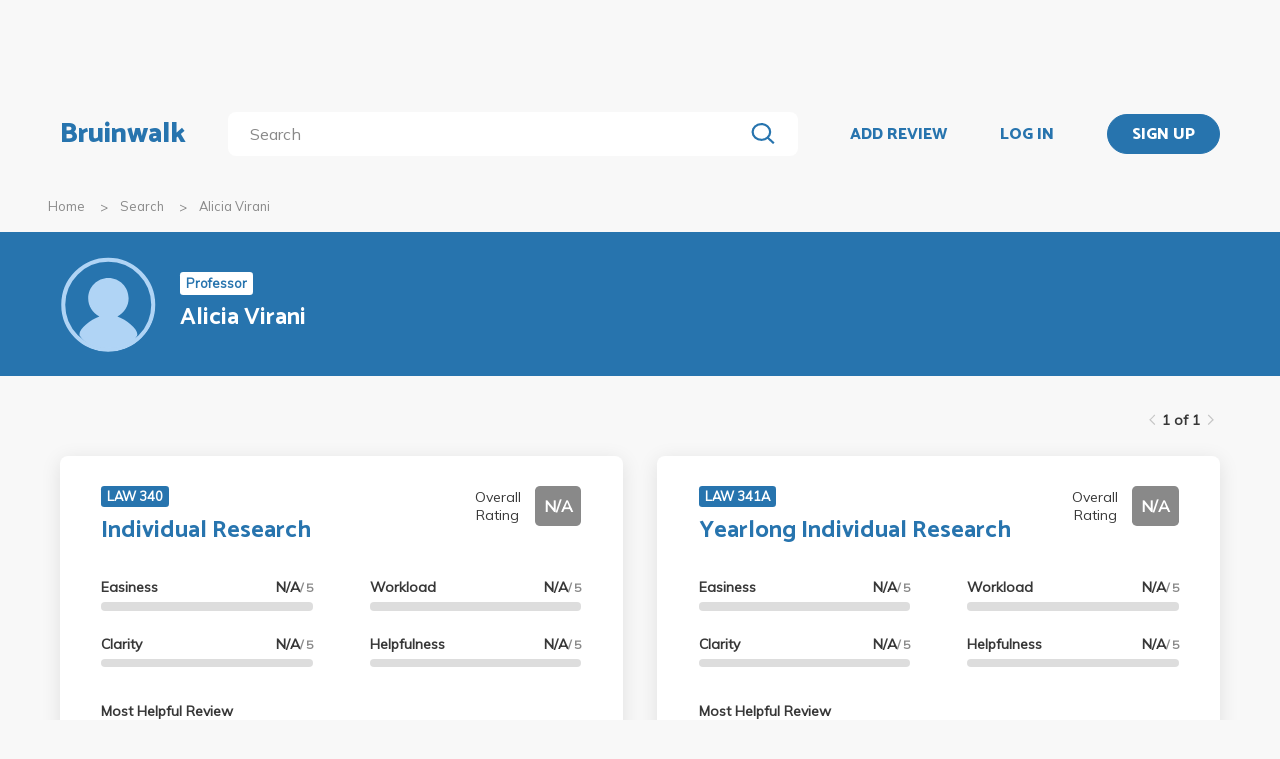

--- FILE ---
content_type: text/html; charset=utf-8
request_url: https://www.bruinwalk.com/professors/alicia-virani/
body_size: 4716
content:
<!doctype html>



<html lang=en>
  <head>
    <meta charset="UTF-8" />
    <meta name="viewport"
          content="width=device-width, initial-scale=1.0, maximum-scale=1.0, user-scalable=0"/>
    <meta property="fb:app_id" content="444337459097688" />
    <meta name="theme-color" content="#2774AE">
    
  <meta name="description"
        content="Reviews for Alicia Virani | Bruinwalk: Your guide to UCLA."/>
  <meta name="image"
        content="https://bruinwalk-assets.sfo3.cdn.digitaloceanspaces.com/static-production/img/placeholder.svg">
  <meta name="og:site_name" content="Bruinwalk">
  <meta property="og:type" content="profile" />
  <meta property="og:title" content="Alicia Virani | Bruinwalk"/>
  <meta property="og:url" content="http://www.bruinwalk.com/professors/alicia-virani/" />
  <meta property="og:image"
        content="https://bruinwalk-assets.sfo3.cdn.digitaloceanspaces.com/static-production/img/placeholder.svg"/>
  <meta property="og:description"
        content="Reviews, ratings and grades for Alicia Virani | Bruinwalk is your guide to the best professors, courses and apartments in UCLA. Get the bear truth."/>

    
    <link rel="stylesheet" href="https://bruinwalk-assets.sfo3.cdn.digitaloceanspaces.com/static-production/CACHE/css/output.33a637feb865.css" type="text/css">
    <link href='https://fonts.googleapis.com/css?family=Lato:400,100,400italic,300,700|Open+Sans:600,800|Oswald'
          rel='stylesheet'
          type='text/css'>
    <link href="https://fonts.googleapis.com/css?family=Catamaran:400,700,800&display=swap"
          rel="stylesheet">
    <link href="https://fonts.googleapis.com/css?family=Muli:400,600,700&display=swap"
          rel="stylesheet">
    <link href="https://fonts.googleapis.com/css?family=Open+Sans:400,700,800&display=swap"
          rel="stylesheet">
    <link href="https://fonts.googleapis.com/css2?family=Mulish&display=swap"
          rel="stylesheet">
    <link rel="stylesheet"
          href="https://maxcdn.bootstrapcdn.com/font-awesome/4.5.0/css/font-awesome.min.css">
    <link href="https://cdnjs.cloudflare.com/ajax/libs/nprogress/0.2.0/nprogress.min.css"
          rel='stylesheet'/>
    
  <link rel="stylesheet" href="https://bruinwalk-assets.sfo3.cdn.digitaloceanspaces.com/static-production/CACHE/css/output.0486de28a305.css" type="text/css">

    
    <link rel="shortcut icon"
          type="image/x-icon"
          href="https://bruinwalk-assets.sfo3.cdn.digitaloceanspaces.com/static-production/favicon.ico">
    <script src="https://bruinwalk-assets.sfo3.cdn.digitaloceanspaces.com/static-production/CACHE/js/output.895b5422ec1e.js"></script>
    
    <script src="https://cdn.broadstreetads.com/init-2.min.js"></script>
    <script>broadstreet.watch({ networkId: 5876 })</script>
    <title>
      
  Alicia Virani
  
  | Bruinwalk

    </title>
  </head>
  <body>
    
    
    <section class="view">
      <div class="upper-content">
        



<div id="nav-ad"><broadstreet-zone zone-id="70307"></broadstreet-zone>
</div>
<nav class="content-row ">
  
  <a href="/" class="nav-link" id="nav-logo">
    
      Bruinwalk
    
  </a>
  <div class="nav-spacer"></div>
  
  <div id="nav-second-row">
    
    
<form id="nav-search"
      class="search-bar "
      action="/search/"
      method="GET">
  <input class="autocomplete"
         name="q"
         type="search"
         role="search"
         maxlength="100"
         placeholder="Search"
         
         
         autocomplete="off"
         required="required"
         formnovalidate="formnovalidate"/>
  <img src="https://bruinwalk-assets.sfo3.cdn.digitaloceanspaces.com/static-production/img/magnifying-glass.svg" class="submit-search" />
  <div class="suggestions-container"></div>
</form>


<script src="https://bruinwalk-assets.sfo3.cdn.digitaloceanspaces.com/static-production/lib/jquery.autocomplete.js"></script>
<script src="https://bruinwalk-assets.sfo3.cdn.digitaloceanspaces.com/static-production/js/app/searchBar.js"></script>

    
</div>
<div class="nav-spacer"></div>

<a href="/review/professor/"
   class="nav-link add-review"
   id="review-link">
  ADD REVIEW
</a>

  
  <div class="nav-spacer"></div>
  <a href="/accounts/login/?next=/professors/alicia-virani/"
     class="nav-link">LOG IN</a>
  <div class="nav-spacer"></div>
  <a href="/accounts/login/?next=/professors/alicia-virani/"
     id="signup-link">
    <div class="solid-button">SIGN UP</div>
  </a>

</nav>
<div id="after-nav-spacer"></div>
<script>
   $(document).ready(function() {
  
   
   var url = '/review/professor/',
       data = {
           'professor': 12717,
           'department': null,
           'course': null
       };
   
  
   var $addReviewBtn = $('.add-review');
   $addReviewBtn.attr("href", url + '?' + $.param(data));
   });
</script>

        <section class="content">
          
  <div class="row medium-12 expanded-medium columns">
    <ul class="breadcrumbs hide-for-small-only">
      <li>
        <a href="/">Home</a>
      </li>
      <li>
        <a href="/search/?q=Alicia Virani">Search</a>
      </li>
      <li>
        <a href="#">Alicia Virani</a>
      </li>
    </ul>
  </div>

          
  <div id="header-bg">
    <div class="aggregate-header content-row">
      <img src="https://bruinwalk-assets.sfo3.cdn.digitaloceanspaces.com/static-production/img/placeholder.svg"/>
      <div>
        <span class="aggregate-type-badge">Professor</span>
        <h2>Alicia Virani</h2>
      </div>
    </div>
  </div>
  <div id="card-nav" class="content-row">
    
    
    
<div class="paginator">
  <span>
    <a   class="paginator-left disabled" 
       data-pjax>
      <img  src="https://bruinwalk-assets.sfo3.cdn.digitaloceanspaces.com/static-production/img/arrow-right-disabled.svg" 
           class="left-arrow"/>
    </a>
    <span>1 of 1</span>
    <a   class="paginator-right disabled" 
       data-pjax>
      <img  src="https://bruinwalk-assets.sfo3.cdn.digitaloceanspaces.com/static-production/img/arrow-right-disabled.svg" />
    </a>
  </a>
</span>
</div>

  </div>
  
  <div class="aggregate-card-container content-row">
    
      
      
      
      
      
      
      <div class="aggregate-card-row">
      <div class="aggregate-card-background odd"></div>
      

<div class="aggregate-card odd">
  <div class="card-heading">
    
    <div class="top-text">
      <div class="title-container">
        
          <a href="/professors/alicia-virani/law-340/">
            <span class="course-name-badge">LAW 340</span>
          </a>
        
        <h2>
          <a href="/professors/alicia-virani/law-340/">Individual Research</a>
        </h2>
      </div>
      <div class="overall-rating-container">
        <span>Overall Rating</span>
        <b class="overall-rating-badge" style="background: #898989">N/A</b>
      </div>
    </div>
  </div>
  <div class="card-contents">
    <div class="rating-container">
      <div>
        <div class="rating">
          <b>Easiness</b>
          <b>N/A<span>/ 5</span></b>
        </div>
        <div class="rating-bar">
          <div class="fill" style="width: 0%"></div>
        </div>
      </div>
      <div>
        <div class="rating">
          <b>Clarity</b>
          <b>N/A<span>/ 5</span></b>
        </div>
        <div class="rating-bar">
          <div class="fill" style="width: 0%"></div>
        </div>
      </div>
      <div>
        <div class="rating">
          <b>Workload</b>
          <b>N/A<span>/ 5</span></b>
        </div>
        <div class="rating-bar">
          <div class="fill" style="width: 0%"></div>
        </div>
      </div>
      <div>
        <div class="rating">
          <b>Helpfulness</b>
          <b>N/A<span>/ 5</span></b>
        </div>
        <div class="rating-bar">
          <div class="fill" style="width: 0%"></div>
        </div>
      </div>
    </div>
    <div class="review-container">
      <b><a href="/professors/alicia-virani/law-340/">Most Helpful Review</a></b>
      <br />
      <a href="/professors/alicia-virani/law-340/">
        
          No reviews have been written yet.
        
      </a>
    </div>
  </div>
</div>

      
      
      
      
      
      
    
  
      
      
      
      
      
      
      
      <div class="aggregate-card-background even"></div>
      

<div class="aggregate-card even">
  <div class="card-heading">
    
    <div class="top-text">
      <div class="title-container">
        
          <a href="/professors/alicia-virani/law-341a/">
            <span class="course-name-badge">LAW 341A</span>
          </a>
        
        <h2>
          <a href="/professors/alicia-virani/law-341a/">Yearlong Individual Research</a>
        </h2>
      </div>
      <div class="overall-rating-container">
        <span>Overall Rating</span>
        <b class="overall-rating-badge" style="background: #898989">N/A</b>
      </div>
    </div>
  </div>
  <div class="card-contents">
    <div class="rating-container">
      <div>
        <div class="rating">
          <b>Easiness</b>
          <b>N/A<span>/ 5</span></b>
        </div>
        <div class="rating-bar">
          <div class="fill" style="width: 0%"></div>
        </div>
      </div>
      <div>
        <div class="rating">
          <b>Clarity</b>
          <b>N/A<span>/ 5</span></b>
        </div>
        <div class="rating-bar">
          <div class="fill" style="width: 0%"></div>
        </div>
      </div>
      <div>
        <div class="rating">
          <b>Workload</b>
          <b>N/A<span>/ 5</span></b>
        </div>
        <div class="rating-bar">
          <div class="fill" style="width: 0%"></div>
        </div>
      </div>
      <div>
        <div class="rating">
          <b>Helpfulness</b>
          <b>N/A<span>/ 5</span></b>
        </div>
        <div class="rating-bar">
          <div class="fill" style="width: 0%"></div>
        </div>
      </div>
    </div>
    <div class="review-container">
      <b><a href="/professors/alicia-virani/law-341a/">Most Helpful Review</a></b>
      <br />
      <a href="/professors/alicia-virani/law-341a/">
        
          No reviews have been written yet.
        
      </a>
    </div>
  </div>
</div>

      
      
      
      
        
          <div class="show-for-small-only">
            <div class="ad bruinwalk-card row aggregate-ad">
              <h6>AD</h6>
              <broadstreet-zone zone-id="70308"></broadstreet-zone>

              <broadstreet-zone zone-id="70307"></broadstreet-zone>

            </div>
          </div>
        
      
      
      </div>
    
  
      
      
      
      
      
      
      <div class="aggregate-card-row">
      <div class="aggregate-card-background odd"></div>
      

<div class="aggregate-card odd">
  <div class="card-heading">
    
    <div class="top-text">
      <div class="title-container">
        
          <a href="/professors/alicia-virani/law-341b/">
            <span class="course-name-badge">LAW 341B</span>
          </a>
        
        <h2>
          <a href="/professors/alicia-virani/law-341b/">Yearlong Individual Research</a>
        </h2>
      </div>
      <div class="overall-rating-container">
        <span>Overall Rating</span>
        <b class="overall-rating-badge" style="background: #898989">N/A</b>
      </div>
    </div>
  </div>
  <div class="card-contents">
    <div class="rating-container">
      <div>
        <div class="rating">
          <b>Easiness</b>
          <b>N/A<span>/ 5</span></b>
        </div>
        <div class="rating-bar">
          <div class="fill" style="width: 0%"></div>
        </div>
      </div>
      <div>
        <div class="rating">
          <b>Clarity</b>
          <b>N/A<span>/ 5</span></b>
        </div>
        <div class="rating-bar">
          <div class="fill" style="width: 0%"></div>
        </div>
      </div>
      <div>
        <div class="rating">
          <b>Workload</b>
          <b>N/A<span>/ 5</span></b>
        </div>
        <div class="rating-bar">
          <div class="fill" style="width: 0%"></div>
        </div>
      </div>
      <div>
        <div class="rating">
          <b>Helpfulness</b>
          <b>N/A<span>/ 5</span></b>
        </div>
        <div class="rating-bar">
          <div class="fill" style="width: 0%"></div>
        </div>
      </div>
    </div>
    <div class="review-container">
      <b><a href="/professors/alicia-virani/law-341b/">Most Helpful Review</a></b>
      <br />
      <a href="/professors/alicia-virani/law-341b/">
        
          No reviews have been written yet.
        
      </a>
    </div>
  </div>
</div>

      
      
      
      
      
      
    
  
      
      
      
      
      
      
      
      <div class="aggregate-card-background even"></div>
      

<div class="aggregate-card even">
  <div class="card-heading">
    
    <div class="top-text">
      <div class="title-container">
        
          <a href="/professors/alicia-virani/law-345/">
            <span class="course-name-badge">LAW 345</span>
          </a>
        
        <h2>
          <a href="/professors/alicia-virani/law-345/">Individual Project</a>
        </h2>
      </div>
      <div class="overall-rating-container">
        <span>Overall Rating</span>
        <b class="overall-rating-badge" style="background: #898989">N/A</b>
      </div>
    </div>
  </div>
  <div class="card-contents">
    <div class="rating-container">
      <div>
        <div class="rating">
          <b>Easiness</b>
          <b>N/A<span>/ 5</span></b>
        </div>
        <div class="rating-bar">
          <div class="fill" style="width: 0%"></div>
        </div>
      </div>
      <div>
        <div class="rating">
          <b>Clarity</b>
          <b>N/A<span>/ 5</span></b>
        </div>
        <div class="rating-bar">
          <div class="fill" style="width: 0%"></div>
        </div>
      </div>
      <div>
        <div class="rating">
          <b>Workload</b>
          <b>N/A<span>/ 5</span></b>
        </div>
        <div class="rating-bar">
          <div class="fill" style="width: 0%"></div>
        </div>
      </div>
      <div>
        <div class="rating">
          <b>Helpfulness</b>
          <b>N/A<span>/ 5</span></b>
        </div>
        <div class="rating-bar">
          <div class="fill" style="width: 0%"></div>
        </div>
      </div>
    </div>
    <div class="review-container">
      <b><a href="/professors/alicia-virani/law-345/">Most Helpful Review</a></b>
      <br />
      <a href="/professors/alicia-virani/law-345/">
        
          No reviews have been written yet.
        
      </a>
    </div>
  </div>
</div>

      
      
      
      
      
      </div>
    
  
      
      
      
      
      
      
      <div class="aggregate-card-row">
      <div class="aggregate-card-background odd"></div>
      

<div class="aggregate-card odd">
  <div class="card-heading">
    
    <div class="top-text">
      <div class="title-container">
        
          <a href="/professors/alicia-virani/law-786/">
            <span class="course-name-badge">LAW 786</span>
          </a>
        
        <h2>
          <a href="/professors/alicia-virani/law-786/">Pretrial Justice Clinic</a>
        </h2>
      </div>
      <div class="overall-rating-container">
        <span>Overall Rating</span>
        <b class="overall-rating-badge" style="background: #898989">N/A</b>
      </div>
    </div>
  </div>
  <div class="card-contents">
    <div class="rating-container">
      <div>
        <div class="rating">
          <b>Easiness</b>
          <b>N/A<span>/ 5</span></b>
        </div>
        <div class="rating-bar">
          <div class="fill" style="width: 0%"></div>
        </div>
      </div>
      <div>
        <div class="rating">
          <b>Clarity</b>
          <b>N/A<span>/ 5</span></b>
        </div>
        <div class="rating-bar">
          <div class="fill" style="width: 0%"></div>
        </div>
      </div>
      <div>
        <div class="rating">
          <b>Workload</b>
          <b>N/A<span>/ 5</span></b>
        </div>
        <div class="rating-bar">
          <div class="fill" style="width: 0%"></div>
        </div>
      </div>
      <div>
        <div class="rating">
          <b>Helpfulness</b>
          <b>N/A<span>/ 5</span></b>
        </div>
        <div class="rating-bar">
          <div class="fill" style="width: 0%"></div>
        </div>
      </div>
    </div>
    <div class="review-container">
      <b><a href="/professors/alicia-virani/law-786/">Most Helpful Review</a></b>
      <br />
      <a href="/professors/alicia-virani/law-786/">
        
          No reviews have been written yet.
        
      </a>
    </div>
  </div>
</div>

      
      
      
      
      
      
    
  
      
      
      
      
      
      
      
      <div class="aggregate-card-background even"></div>
      

<div class="aggregate-card even">
  <div class="card-heading">
    
    <div class="top-text">
      <div class="title-container">
        
          <a href="/professors/alicia-virani/law-799/">
            <span class="course-name-badge">LAW 799</span>
          </a>
        
        <h2>
          <a href="/professors/alicia-virani/law-799/">Advanced Clinic</a>
        </h2>
      </div>
      <div class="overall-rating-container">
        <span>Overall Rating</span>
        <b class="overall-rating-badge" style="background: #898989">N/A</b>
      </div>
    </div>
  </div>
  <div class="card-contents">
    <div class="rating-container">
      <div>
        <div class="rating">
          <b>Easiness</b>
          <b>N/A<span>/ 5</span></b>
        </div>
        <div class="rating-bar">
          <div class="fill" style="width: 0%"></div>
        </div>
      </div>
      <div>
        <div class="rating">
          <b>Clarity</b>
          <b>N/A<span>/ 5</span></b>
        </div>
        <div class="rating-bar">
          <div class="fill" style="width: 0%"></div>
        </div>
      </div>
      <div>
        <div class="rating">
          <b>Workload</b>
          <b>N/A<span>/ 5</span></b>
        </div>
        <div class="rating-bar">
          <div class="fill" style="width: 0%"></div>
        </div>
      </div>
      <div>
        <div class="rating">
          <b>Helpfulness</b>
          <b>N/A<span>/ 5</span></b>
        </div>
        <div class="rating-bar">
          <div class="fill" style="width: 0%"></div>
        </div>
      </div>
    </div>
    <div class="review-container">
      <b><a href="/professors/alicia-virani/law-799/">Most Helpful Review</a></b>
      <br />
      <a href="/professors/alicia-virani/law-799/">
        
          No reviews have been written yet.
        
      </a>
    </div>
  </div>
</div>

      
      
      
      
        
          
            <div class="show-for-small-only">
              <div class="ad bruinwalk-card row aggregate-ad">
                <h6>AD</h6>
                <broadstreet-zone zone-id="88406"></broadstreet-zone>

              </div>
            </div>
          
        
      
      
      </div>
    
  
      
      
      
      
      
      
      <div class="aggregate-card-row">
      <div class="aggregate-card-background odd"></div>
      

<div class="aggregate-card odd">
  <div class="card-heading">
    
    <div class="top-text">
      <div class="title-container">
        
          <a href="/professors/alicia-virani/law-810/">
            <span class="course-name-badge">LAW 810</span>
          </a>
        
        <h2>
          <a href="/professors/alicia-virani/law-810/">Practicum</a>
        </h2>
      </div>
      <div class="overall-rating-container">
        <span>Overall Rating</span>
        <b class="overall-rating-badge" style="background: #898989">N/A</b>
      </div>
    </div>
  </div>
  <div class="card-contents">
    <div class="rating-container">
      <div>
        <div class="rating">
          <b>Easiness</b>
          <b>N/A<span>/ 5</span></b>
        </div>
        <div class="rating-bar">
          <div class="fill" style="width: 0%"></div>
        </div>
      </div>
      <div>
        <div class="rating">
          <b>Clarity</b>
          <b>N/A<span>/ 5</span></b>
        </div>
        <div class="rating-bar">
          <div class="fill" style="width: 0%"></div>
        </div>
      </div>
      <div>
        <div class="rating">
          <b>Workload</b>
          <b>N/A<span>/ 5</span></b>
        </div>
        <div class="rating-bar">
          <div class="fill" style="width: 0%"></div>
        </div>
      </div>
      <div>
        <div class="rating">
          <b>Helpfulness</b>
          <b>N/A<span>/ 5</span></b>
        </div>
        <div class="rating-bar">
          <div class="fill" style="width: 0%"></div>
        </div>
      </div>
    </div>
    <div class="review-container">
      <b><a href="/professors/alicia-virani/law-810/">Most Helpful Review</a></b>
      <br />
      <a href="/professors/alicia-virani/law-810/">
        
          No reviews have been written yet.
        
      </a>
    </div>
  </div>
</div>

      
      
      
      
      
      
    
  
      
      
      
      
      
      
      
      <div class="aggregate-card-background even"></div>
      

<div class="aggregate-card even">
  <div class="card-heading">
    
    <div class="top-text">
      <div class="title-container">
        
          <a href="/professors/alicia-virani/law-835/">
            <span class="course-name-badge">LAW 835</span>
          </a>
        
        <h2>
          <a href="/professors/alicia-virani/law-835/">Pay or Stay: An Exploration of the Bail System in America</a>
        </h2>
      </div>
      <div class="overall-rating-container">
        <span>Overall Rating</span>
        <b class="overall-rating-badge" style="background: #898989">N/A</b>
      </div>
    </div>
  </div>
  <div class="card-contents">
    <div class="rating-container">
      <div>
        <div class="rating">
          <b>Easiness</b>
          <b>N/A<span>/ 5</span></b>
        </div>
        <div class="rating-bar">
          <div class="fill" style="width: 0%"></div>
        </div>
      </div>
      <div>
        <div class="rating">
          <b>Clarity</b>
          <b>N/A<span>/ 5</span></b>
        </div>
        <div class="rating-bar">
          <div class="fill" style="width: 0%"></div>
        </div>
      </div>
      <div>
        <div class="rating">
          <b>Workload</b>
          <b>N/A<span>/ 5</span></b>
        </div>
        <div class="rating-bar">
          <div class="fill" style="width: 0%"></div>
        </div>
      </div>
      <div>
        <div class="rating">
          <b>Helpfulness</b>
          <b>N/A<span>/ 5</span></b>
        </div>
        <div class="rating-bar">
          <div class="fill" style="width: 0%"></div>
        </div>
      </div>
    </div>
    <div class="review-container">
      <b><a href="/professors/alicia-virani/law-835/">Most Helpful Review</a></b>
      <br />
      <a href="/professors/alicia-virani/law-835/">
        
          No reviews have been written yet.
        
      </a>
    </div>
  </div>
</div>

      
      
      
      
      
      </div>
    
  
      
      
      
      
      
      
      <div class="aggregate-card-row">
      <div class="aggregate-card-background odd"></div>
      

<div class="aggregate-card odd">
  <div class="card-heading">
    
    <div class="top-text">
      <div class="title-container">
        
          <a href="/professors/alicia-virani/law-853/">
            <span class="course-name-badge">LAW 853</span>
          </a>
        
        <h2>
          <a href="/professors/alicia-virani/law-853/">Agency Externship: Specific Field Placement</a>
        </h2>
      </div>
      <div class="overall-rating-container">
        <span>Overall Rating</span>
        <b class="overall-rating-badge" style="background: #898989">N/A</b>
      </div>
    </div>
  </div>
  <div class="card-contents">
    <div class="rating-container">
      <div>
        <div class="rating">
          <b>Easiness</b>
          <b>N/A<span>/ 5</span></b>
        </div>
        <div class="rating-bar">
          <div class="fill" style="width: 0%"></div>
        </div>
      </div>
      <div>
        <div class="rating">
          <b>Clarity</b>
          <b>N/A<span>/ 5</span></b>
        </div>
        <div class="rating-bar">
          <div class="fill" style="width: 0%"></div>
        </div>
      </div>
      <div>
        <div class="rating">
          <b>Workload</b>
          <b>N/A<span>/ 5</span></b>
        </div>
        <div class="rating-bar">
          <div class="fill" style="width: 0%"></div>
        </div>
      </div>
      <div>
        <div class="rating">
          <b>Helpfulness</b>
          <b>N/A<span>/ 5</span></b>
        </div>
        <div class="rating-bar">
          <div class="fill" style="width: 0%"></div>
        </div>
      </div>
    </div>
    <div class="review-container">
      <b><a href="/professors/alicia-virani/law-853/">Most Helpful Review</a></b>
      <br />
      <a href="/professors/alicia-virani/law-853/">
        
          No reviews have been written yet.
        
      </a>
    </div>
  </div>
</div>

      
      
      
      
      
      
    
  
      
      
      
      
      
      
      
      <div class="aggregate-card-background even"></div>
      

<div class="aggregate-card even">
  <div class="card-heading">
    
    <div class="top-text">
      <div class="title-container">
        
          <a href="/professors/alicia-virani/law-952/">
            <span class="course-name-badge">LAW 952</span>
          </a>
        
        <h2>
          <a href="/professors/alicia-virani/law-952/">Reenvisioning the Lawyer&#x27;s Role: Trauma Informed Lawyering and Restorative/Transformative Justice</a>
        </h2>
      </div>
      <div class="overall-rating-container">
        <span>Overall Rating</span>
        <b class="overall-rating-badge" style="background: #898989">N/A</b>
      </div>
    </div>
  </div>
  <div class="card-contents">
    <div class="rating-container">
      <div>
        <div class="rating">
          <b>Easiness</b>
          <b>N/A<span>/ 5</span></b>
        </div>
        <div class="rating-bar">
          <div class="fill" style="width: 0%"></div>
        </div>
      </div>
      <div>
        <div class="rating">
          <b>Clarity</b>
          <b>N/A<span>/ 5</span></b>
        </div>
        <div class="rating-bar">
          <div class="fill" style="width: 0%"></div>
        </div>
      </div>
      <div>
        <div class="rating">
          <b>Workload</b>
          <b>N/A<span>/ 5</span></b>
        </div>
        <div class="rating-bar">
          <div class="fill" style="width: 0%"></div>
        </div>
      </div>
      <div>
        <div class="rating">
          <b>Helpfulness</b>
          <b>N/A<span>/ 5</span></b>
        </div>
        <div class="rating-bar">
          <div class="fill" style="width: 0%"></div>
        </div>
      </div>
    </div>
    <div class="review-container">
      <b><a href="/professors/alicia-virani/law-952/">Most Helpful Review</a></b>
      <br />
      <a href="/professors/alicia-virani/law-952/">
        
          No reviews have been written yet.
        
      </a>
    </div>
  </div>
</div>

      
      
      
      
        
          
            <div class="show-for-small-only">
              <div class="ad bruinwalk-card row aggregate-ad">
                <h6>AD</h6>
                <broadstreet-zone zone-id="88419"></broadstreet-zone>

              </div>
            </div>
          
        
      
      
      </div>
    
  
    </div>
    <div class="row text-right all-reviews">
      <a href="/professors/alicia-virani/all/">See all reviews</a>
    </div>
    <div class="middle-header content-row aggregate-paginator-container">
      
<div class="paginator">
  <span>
    <a   class="paginator-left disabled" 
       data-pjax>
      <img  src="https://bruinwalk-assets.sfo3.cdn.digitaloceanspaces.com/static-production/img/arrow-right-disabled.svg" 
           class="left-arrow"/>
    </a>
    <span>1 of 1</span>
    <a   class="paginator-right disabled" 
       data-pjax>
      <img  src="https://bruinwalk-assets.sfo3.cdn.digitaloceanspaces.com/static-production/img/arrow-right-disabled.svg" />
    </a>
  </a>
</span>
</div>

    </div>
  
        </section>
        
        <div class="reveal" id="adblock-popup" data-reveal>
          <h2>Adblock Detected</h2>
          <img class="adblock-popup__image"
               src="https://bruinwalk-assets.sfo3.cdn.digitaloceanspaces.com/static-production/img/bear_adblock.svg"/>
          <p class="adblock-popup__message">
            Bruinwalk is an entirely Daily Bruin-run service brought to you for free. We hate
            annoying ads just as much as you do,
            but they help keep our lights on. We promise to keep our ads as relevant for you as possible, so
            please consider disabling your ad-blocking
            software while using this site.
          </p>
          <p class="adblock-popup__thanks">Thank you for supporting us!</p>
          <button class="close-button"
                  data-close
                  aria-label="Close modal"
                  type="button">
            <span aria-hidden="true">&times;</span>
          </div>
        </div>
        
<footer>
  <section>
    <div class="row expanded">
      <div class="medium-8 columns" style="width: 100%">
        <div class="row" style="max-width: 1800px;">
          <div class="medium-4 columns footer-column hide-for-small-only">
            <p class="brief-text-dailybruin">
              Bruinwalk is a service provided by
              <br>
              UCLA Student Media.
            </p>
            <p class="copyright-text">
              Built with Suzy's and Ollie's <i class="fa fa-heart" aria-hidden="true"></i> in 118 Kerckhoff Hall
              <br />
              &copy; UCLA Student Media 1998 - 2026
              <br />
            </p>
          </div>
          <div class="medium-4 columns footer-column links footer-column-small-only">
            <div class="title-footer">Links</div>
            <ul>
              <li>
                <a href="/about/">About</a>
              </li>
              <li>
                <a href="/terms/">Terms and Conditions</a>
              </li>
              <li>
                <a href="/privacy/">Privacy</a>
              </li>
              <li>
                <a href="http://apply.uclastudentmedia.com/" target="_blank">Opportunities</a>
              </li>
            </ul>
          </div>
          <div class="medium-4 columns footer-column links hide-for-small-only">
            <div class="title-footer">Contact Us</div>
            <ul>
              <li><a href="tel:+13108259898">(310) 825-9898</a></li>
              <li>
                <a href = "mailto:feedback@media.ucla.edu">feedback@media.ucla.edu</a>
              </li>
              <li>
                <a href="/contact/report-a-bug/">Report a Bug</a>
              </li>
            </ul>
          </div>
          <div class="medium-4 columns footer-column social-links hide-for-small-only">
            <div class="title-footer">Social Media</div>
            <ul>
              <!--<li>
                <a href="https://github.com/dailybruin/" target="_blank">
                  <i class="fa fa-github" aria-hidden="true"></i>
                </a>
              </li>
              <li>
                <a href="https://twitter.com/dailybruin/" target="_blank">
                  <i class="fa fa-twitter" aria-hidden="true"></i>
                </a>
              </li>-->
              <li>
                <a href="https://www.facebook.com/Bruinwalk/" target="_blank">
                  <i class="fa fa-facebook-official" aria-hidden="true"></i>
                </a>
              </li>
            </ul>
          </div>
          <div class='footer-column-small-only show-for-small-only'>
            <div class="medium-4 columns links no-padding-small-only">
              <div class="title-footer">Contact Us</div>
              <ul>
                <li>(310) 825-9898</li>
                <li>
                  <a href = "mailto:feedback@media.ucla.edu">feedback@media.ucla.edu</a>
                </li>
                <li>
                  <a href="/contact/report-a-bug/">Report a Bug</a>
                </li>
              </ul>
            </div>
            <div class="medium-4 columns social-links no-padding-small-only">
              <div class="title-footer">Social Media</div>
              <ul>
                <!--<li>
                  <a href="https://github.com/dailybruin/" target="_blank">
                    <i class="fa fa-github" aria-hidden="true"></i>
                  </a>
                </li>-->
                <!--<li>
                  <a href="https://twitter.com/dailybruin/" target="_blank">
                    <i class="fa fa-twitter" aria-hidden="true"></i>
                  </a>
                </li>-->
                <li>
                  <a href="https://www.facebook.com/Bruinwalk/" target="_blank">
                    <i class="fa fa-facebook-official" aria-hidden="true"></i>
                  </a>
                </li>
              </ul>
            </div>
          </div>
          <div class="row show-for-small-only center-text-xsmall-only">
            <div class="medium-4 columns no-padding-small-only">
              <p class="brief-text-dailybruin">
                Bruinwalk is a service provided by
                <br>
                UCLA Student Media.
              </p>
              <p class="copyright-text">
                Built with Suzy's and Ollie's <i class="fa fa-heart" aria-hidden="true"></i> in 118 Kerckhoff Hall
                <br />
                &copy; UCLA Student Media 1998 - 2026
                <br />
              </p>
            </div>
          </div>
          <div class="medium-4 footer-column columns">
            <a href="https://chrome.google.com/webstore/detail/easy-bruinwalk-ratings/iohhcbccamefhmjnppendeffiapogjfg?hl=en"
               target="_blank">
              <div class="extension" id="chrome">
                
                <i class="fa fa-arrow-up" aria-hidden="true"></i>
                <div class="extension-advertisement">
                  <div class="text">Download our Chrome Extension</div>
                  <img src="https://bruinwalk-assets.sfo3.cdn.digitaloceanspaces.com/static-production/img/chrome-logo.svg" />
                </div>
              </div>
            </a>
            <a href="https://addons.mozilla.org/en-US/firefox/addon/easy-bruinwalk-ratings/"
               target="_blank">
              <div class="extension" id="firefox">
                
                <i class="fa fa-arrow-up" aria-hidden="true"></i>
                <div class="extension-advertisement">
                  <div class="text">Download our Firefox Add-On</div>
                  <img src="https://bruinwalk-assets.sfo3.cdn.digitaloceanspaces.com/static-production/img/firefox-logo.png" />
                </div>
              </div>
            </a>
            <script src="https://bruinwalk-assets.sfo3.cdn.digitaloceanspaces.com/static-production/js/app/browserDetector.js"></script>
          </div>
        </div>
      </div>
    </section>
  </footer>

      </section>
      <script src="//cdnjs.cloudflare.com/ajax/libs/jquery.pjax/1.9.6/jquery.pjax.min.js"></script>
      <script src='//cdnjs.cloudflare.com/ajax/libs/nprogress/0.2.0/nprogress.min.js'></script>
      <script src="//cdnjs.cloudflare.com/ajax/libs/jquery-scrollTo/2.1.0/jquery.scrollTo.min.js"></script>
      <script src="//cdnjs.cloudflare.com/ajax/libs/blockadblock/3.2.1/blockadblock.js" integrity="sha256-uaQssnQX0rh7jVmDZVVmcxo4CJ1eMHNenpMQCOpZxjQ=" crossorigin="anonymous"></script>
      <script src = "https://bruinwalk-assets.sfo3.cdn.digitaloceanspaces.com/static-production/bundle/bundled-react.js"></script>
      <script src="https://bruinwalk-assets.sfo3.cdn.digitaloceanspaces.com/static-production/CACHE/js/output.65196c92dd56.js"></script>
      
    <script src="https://bruinwalk-assets.sfo3.cdn.digitaloceanspaces.com/static-production/js/common/expander.js"></script>
    <script>
  $(document).ready(function() {
    [
      Expander
    ].forEach(Component.doSetUp);
  });
    </script>
  
      <!-- Google tag (gtag.js) -->
      <script async src="https://www.googletagmanager.com/gtag/js?id=G-YJDY92PEB6"></script>
      <script>
        window.dataLayer = window.dataLayer || [];
        function gtag(){dataLayer.push(arguments);}
        gtag('js', new Date());

        gtag('config', 'G-YJDY92PEB6');
      </script>
    </body>
  </html>
